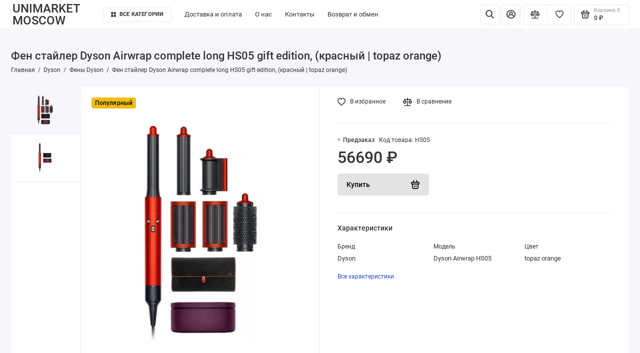

--- FILE ---
content_type: text/html; charset=utf-8
request_url: https://unimarket.moscow/fen-stayler-dyson-airwrap-complete-long-hs05-gift-edition-krasnyy--topaz-orange
body_size: 11964
content:
<!doctype html>
<html lang="ru">
  <head prefix="og: http://ogp.me/ns# product: http://ogp.me/ns/product#">
    <base href="https://unimarket.moscow/"/>
    <meta http-equiv="Content-Type" content="text/html; charset=utf-8"/>
	<meta name="viewport" content="width=device-width, initial-scale=1, maximum-scale=5, shrink-to-fit=no"/>
    <meta http-equiv="X-UA-Compatible" content="IE=Edge"/>
    <title>Фен стайлер Dyson Airwrap complete long HS05 gift edition, (красный | topaz orange)</title>
 
    <meta name="keywords" content="Фен стайлер Dyson Airwrap complete long HS05 gift edition, красный | topaz orange, Фен, стайлер, Dyson, Airwrap, complete, long, HS05, gift, edition,, красный, |, topaz, orange"/>

	<link rel="stylesheet" href="catalog/view/theme/prostore/css/bootstrap/3.3.5/bootstrap.min.css?v1.2.0">
	<link rel="stylesheet" href="catalog/view/theme/prostore/css/app.min.css?v1.2.0">

 
    		<link href="https://unimarket.moscow/fen-stayler-dyson-airwrap-complete-long-hs05-gift-edition-krasnyy--topaz-orange" rel="canonical">
	     
     

    <link href="https://unimarket.moscow/image/cachewebp/catalog/import_yml/187/3/9151.970-500x500.webp" rel="preload" as="image">
    
 
    <link rel="icon" type="image/png" href="https://unimarket.moscow/image/catalog/logo/logo_32.png" sizes="32x32"/>
 
    <link rel="icon" type="image/png" href="https://unimarket.moscow/image/catalog/logo/logo_16.png" sizes="16x16"/>
 
 
    <link rel="apple-touch-icon" sizes="180x180" href="https://unimarket.moscow/image/catalog/logo/logo_180.png"/>
 
    
    

    <!-- Facebook share -->
    <meta property="og:type" content="website" />
    <meta property="og:title" content="Фен стайлер Dyson Airwrap complete long HS05 gift edition, (красный | topaz orange)" />
    <meta property="og:description" content="" />
    <meta property="og:image" content="https://unimarket.moscow/image/cachewebp/catalog/import_yml/187/3/9151.970-600x315.webp" />
    <meta property="og:url" content="https://unimarket.moscow/fen-stayler-dyson-airwrap-complete-long-hs05-gift-edition-krasnyy--topaz-orange" />
    <meta property="product:price:amount" content="56690" />
	<meta property="product:price:currency" content="RUB" />
    <meta property="og:logo" content="https://unimarket.moscow/image/catalog/logo/logo_180.png" />

    <meta name="theme-color" content="#D68910"/>



 
 

 
	<link rel="preload" href="catalog/view/theme/prostore/fonts/Roboto-Regular.woff2" as="font" type="font/woff2" crossorigin>
	<link rel="preload" href="catalog/view/theme/prostore/fonts/Roboto-Medium.woff2" as="font" type="font/woff2" crossorigin>
	<link rel="preload" href="catalog/view/theme/prostore/fonts/Roboto-Bold.woff2" as="font" type="font/woff2" crossorigin>
 
<style>
:root {
--theme-primary-color: #F39C12;--theme-secondary-color: #D68910;
--base-font-family: "Roboto", Arial, Helvetica, sans-serif;
}
@media (max-width: 767px) {:root {font-size: 9px; --theme-size: 9px; }}
body {font: 400 1.6rem/1.5 "Roboto", Arial, Helvetica, sans-serif;}
input:not([class]),textarea:not([class]),select:not([class]),select.form-control,.ui-input, .ui-range__input, .ui-textarea,.form-control:not(select),.ui-select,.ui-select select,.personal__order-table-info{
font-family: "Roboto", Arial, Helvetica, sans-serif;}
@media (min-width: 768px) {.personal__order-table {font-family: "Roboto", Arial, Helvetica, sans-serif;}}
@media (max-width: 767px) {.personal__order-table {font-family: "Roboto", Arial, Helvetica, sans-serif;}}
 
/* F39C12 D68910    */
@media (max-width: 1199px) {.products__item {height: auto!important;}.products__item-discount,.products__item-action {position: relative;opacity: 1;visibility: visible;transform: translate(0, 0);}}
	
.ui-btn.js-btn-preview {display: none;} 
.displaynone {display:none;}
.ui-badge--orange {
    background: #EFBF13;
  	color: #000;
}
.ui-btn--primary, .btn-primary, .comments__form-btn, .brands__search-btn, .details__comments-form-btn, .button-group button {
    color: #000;
}
.ui-btn--white.is-active, .is-active.comments__form-close, .is-active.details__comments-form-close, .is-active.categories-aside__close {
    background: var(--theme-primary-color);
    color: #000;
}
.ui-badge--lightred {
    background: #C70000;
}
.categories__item-title {
    color: #000;
}
.categories__item-link {
    background: #000;
}
.breadcrumbs__link, .breadcrumb > li > a, .breadcrumbs__menu, .breadcrumb, .sku__id, .details__specifications-table th, .sku__details-table small, .sku__brand-text {
    color: #343434;
}
.ui-link--blue {
	color: #214CCA;
}
.details__txt {
    font-size: 1.8rem;
}
.categories__item-title {
  	color: #000;
    background-color: #fff;
}
.categories__item-title:hover {
  	color: #000;
    background-color: #F39C12;
}
.is-header-v6 .header, .is-header-v7 .header, .is-header-v8 .header, .is-header-v6 .header__mobile-fixed, .is-header-v7 .header__mobile-fixed, .is-header-v8 .header__mobile-fixed {
    margin-bottom: 20px;
}
.editor h2 {
    font-size: 2.4rem;
}
.footer__support-worktime, .footer__call-btn mark, .footer__copyright {
    opacity: 1;
}
.sku__price--disabled {
    opacity: 1;
}
.ui-btn:disabled, .btn:disabled {
    pointer-events: none;
    opacity: 1;
    background-color: #e3e3e3;
}
.details__specifications {
     margin-top: 0;
}
.footer__copyright {
    font-size: 1.4rem;
}
.breadcrumbs__counter {
    color: #000;
}
.sku__addto-btn-text small {
    color: #343434;
}
.footer__nav {
	padding: 2rem 0;
}
.footer__support {
	padding: 0;
	width: 25rem;
	display: inline-block;
	margin: 3rem 0 0 0;
}	
.header__nav {
	padding: 0;
	min-width: initial;
}
.header__nav > ul {
}
.header__nav > li {
	padding: 0 2rem 0 0;
	margin: 0 !important;
}
.is-header-checkout {
	-ms-flex: 0 0 auto;
	flex: 0 0 auto;
}
.header__logo {
	-ms-flex: 0 0 auto;
	flex: 0 0 auto;
    width: min-content;
    line-height: 1;
}
.is-footer-checkout .footer {
    background: #18171B;
}
.header__search-input, .ui-input, .ui-range__input, .ui-textarea, .form-control:not(select) {
   box-shadow: 0 0 0 2px #c7c3c3;
}
.products__item-buttons {
    top: 1.0rem;
}
.seo__desc {
   max-width: 100%;
}
.seo__desc a {
   color: var(--body-color);
}

 

@media (max-width: 1199px) {
/*	.sku__compact-item .ui-add-to-cart .ui-btn {
		min-width: 10rem;
	}*/
	.details__specifications-table-line {
		font-weight: bold;
		font-size: 1.5rem;
	}	
    .is-footer-v6 .footer__support {
        padding: 0;
    }	
	.footer__logo {
		display: contents;
	}
}

@media (min-width: 1200px) and (max-width: 1560px) {
	.footer__logo {
		margin: 0 11rem 0 6rem;
	}
}
 
	
</style>


 

 

	<!-- For Yandex Ecommerce -->
	<script type="text/javascript">
		window.dataLayer = window.dataLayer || [];
  	</script>

 
 
 

 

</head>
  <body class="is-page-default  page-homepage bootstrap-3  is-header-v8  ">
    <div class="app app--v8 is-footer-v6" id="app">
		<!-- Header V8 :: Start-->
		<header class="header header--v8">
			<div class="container-fluid">
				<div class="header__mobile ">
										<div class="header__nav">
						<button class="header__nav-btn js-nav-trigger" aria-label="Меню">
							<svg class="icon-toggle"><use xlink:href="catalog/view/theme/prostore/sprites/sprite.svg#icon-toggle"></use>
							</svg>
						</button>
						<div class="header__nav-offcanvas">
							<div class="header__nav-head">
								<button class="header__nav-close js-nav-trigger">
									<svg class="icon-close"><use xlink:href="catalog/view/theme/prostore/sprites/sprite.svg#icon-close"></use>
									</svg>
								</button>
								<span class="header__nav-title">Меню</span>
							</div>
							<div class="header__nav-body">
								<div class="header__nav-group header__nav-group--acc_action_cart">
																		<div class="header__nav-acc">
										<a class="header__nav-acc-btn" href="#signin" data-fancybox>
											<svg class="icon-acc"><use xlink:href="catalog/view/theme/prostore/sprites/sprite.svg#icon-acc"></use>
											</svg>
										</a>
									</div>
																		<div class="header__nav-action">
										<a class="header__nav-action-btn" href="https://unimarket.moscow/index.php?route=product/compare">
											<svg class="icon-compare"><use xlink:href="catalog/view/theme/prostore/sprites/sprite.svg#icon-compare"></use>
											</svg>
											<mark class="header__nav-action-counter js-compare-total"></mark>
										</a>
										<span class="header__nav-action-line"></span>
										<a class="header__nav-action-btn" href="https://unimarket.moscow/index.php?route=account/wishlist">
											<svg class="icon-favorites"><use xlink:href="catalog/view/theme/prostore/sprites/sprite.svg#icon-favorites"></use>
											</svg>
											<mark class="header__nav-action-counter js-wishlist-total"></mark>
										</a>
									</div>
									<div class="header__nav-cart">
										<a class="header__nav-cart-btn" href="https://unimarket.moscow/index.php?route=checkout/cart">
											<svg class="icon-cart"><use xlink:href="catalog/view/theme/prostore/sprites/sprite.svg#icon-cart"></use>
											</svg>
											<span class="header__nav-cart-total js-cart-total"><mark><span class="cart-total-text">Корзина</span> <span class="cart-total-counter">0</span></mark><span class="cart-total-text">0 ₽</span> </span>
										</a>
									</div>
								</div>
								<ul class="header__catalog-menu"></ul>
																<div class="header__nav-support">
									<strong class="header__nav-support-title">Поддержка</strong>
									<ul class="header__nav-support-phones">
																				<li>
											<a class="header__nav-support-link" href="tel:+79671367772">+7 (967) 136 77 72 <svg class="icon-call"><use xlink:href="catalog/view/theme/prostore/sprites/sprite.svg#icon-call"></use>
												</svg>
											</a>
										</li>
																			</ul>
									<p class="header__nav-support-worktime">Ежедневно с 10:00 до 21:00</p>
								</div>
																																<div class="header__nav-social">
									<strong class="header__nav-social-title">Поддержка в мессенджере</strong>
									<ul class="header__nav-social-menu">
																				<li>
											<a class="header__nav-social-link" href="//wa.me/79671367772">
												<svg class="icon-social-whatsapp"><use xlink:href="catalog/view/theme/prostore/sprites/sprite.svg#icon-social-whatsapp"></use>
												</svg>
											</a>
										</li>
																				<li>
											<a class="header__nav-social-link" href="//t.me/+79671367772">
												<svg class="icon-social-telegram"><use xlink:href="catalog/view/theme/prostore/sprites/sprite.svg#icon-social-telegram"></use>
												</svg>
											</a>
										</li>
																			</ul>
								</div>
																								<div class="header__nav-group header__nav-group--currency_language"></div>
							</div>
						</div>
					</div>
										
										<a class="header__logo" href="https://unimarket.moscow/">
												UNIMARKET MOSCOW
											</a>
					
																		<div class="header__group">
								<div class="header__search">
									<button class="header__search-btn js-search-trigger" aria-label="Найти">
										<svg class="icon-search"><use xlink:href="catalog/view/theme/prostore/sprites/sprite.svg#icon-search"></use>
										</svg>
									</button>
									<div class="header__search-offcanvas"></div>
								</div>
																<div class="header__acc">
									<a class="header__acc-btn" href="#signin" data-fancybox aria-label="Личный кабинет">
										<svg class="icon-acc"><use xlink:href="catalog/view/theme/prostore/sprites/sprite.svg#icon-acc"></use>
										</svg>
									</a>
								</div>
																<div class="header__cart">
									<a class="header__cart-btn" href="https://unimarket.moscow/index.php?route=checkout/cart">
										<svg class="icon-cart"><use xlink:href="catalog/view/theme/prostore/sprites/sprite.svg#icon-cart"></use>
										</svg>
										<span class="header__cart-counter js-cart-total"><mark><span class="cart-total-text">Корзина</span> <span class="cart-total-counter">0</span></mark><span class="cart-total-text">0 ₽</span></span>
									</a>
								</div>
							</div>
																		<div class="header__search">
							<div class="header__search-offcanvas">
								<div class="header__search-head">
									<button class="header__search-close js-search-trigger" aria-label="Найти>
										<svg class="icon-close"><use xlink:href="catalog/view/theme/prostore/sprites/sprite.svg#icon-close"></use>
										</svg>
									</button>
									<span class="header__search-title">Поиск</span>
								</div>
								<div class="header__search-body">
									<div class="header__search-control">
										<input class="header__search-input js-search-input" type="search" name="search" value="">

										<button type="button" class="header__search-append js-search-btn" aria-label="Найти>
											<svg class="icon-search"><use xlink:href="catalog/view/theme/prostore/sprites/sprite.svg#icon-search"></use>
											</svg>
										</button>
									</div>
									<div class="header__search-autocomplete"></div>
								</div>
							</div>
						</div>
									</div>
				
				<div class="header__desktop">
	<div class="header__row ">
				<a class="header__logo" href="https://unimarket.moscow/"}}>
						UNIMARKET MOSCOW
					</a>
				<!-- MAIN NAV Vertical  -->
		<div class="header__catalog header__catalog--fullwidth">
			<button class="header__catalog-btn" >
				<svg class="icon-catalog"><use xlink:href="catalog/view/theme/prostore/sprites/sprite.svg#icon-catalog"></use>
				</svg> Все категории 			</button>
			<div class="header__catalog-offcanvas">
				<div class="header__catalog-aside">
					<ul class="header__catalog-menu">
												 
							 
	 
	  	
     
		<li>
			<a class="header__catalog-link" href="https://unimarket.moscow/apple" data-catalog-target="mega_category_117">
								<span class="header__catalog-link-text">Apple</span>
				<span class="header__catalog-link-arrow">
					<svg class="icon-arrow-right">
						<use xlink:href="catalog/view/theme/prostore/sprites/sprite.svg#icon-arrow-right"></use>
					</svg>
				</span>
			</a>
		</li>
     
 
	 
	  	
     
		<li>
			<a class="header__catalog-link" href="https://unimarket.moscow/xiaomi" data-catalog-target="mega_category_118">
								<span class="header__catalog-link-text">Xiaomi</span>
				<span class="header__catalog-link-arrow">
					<svg class="icon-arrow-right">
						<use xlink:href="catalog/view/theme/prostore/sprites/sprite.svg#icon-arrow-right"></use>
					</svg>
				</span>
			</a>
		</li>
     
 
	 
	  	
     
		<li>
			<a class="header__catalog-link" href="https://unimarket.moscow/samsung" data-catalog-target="mega_category_127">
								<span class="header__catalog-link-text">Samsung</span>
				<span class="header__catalog-link-arrow">
					<svg class="icon-arrow-right">
						<use xlink:href="catalog/view/theme/prostore/sprites/sprite.svg#icon-arrow-right"></use>
					</svg>
				</span>
			</a>
		</li>
     
 
	 
	  	
     
		<li>
			<a class="header__catalog-link" href="https://unimarket.moscow/dyson" data-catalog-target="mega_category_55">
								<span class="header__catalog-link-text">Dyson</span>
				<span class="header__catalog-link-arrow">
					<svg class="icon-arrow-right">
						<use xlink:href="catalog/view/theme/prostore/sprites/sprite.svg#icon-arrow-right"></use>
					</svg>
				</span>
			</a>
		</li>
     
 
	 
	  	
     
		<li>
			<a class="header__catalog-link" href="https://unimarket.moscow/garmin_" data-catalog-target="mega_category_185">
								<span class="header__catalog-link-text">Garmin</span>
				<span class="header__catalog-link-arrow">
					<svg class="icon-arrow-right">
						<use xlink:href="catalog/view/theme/prostore/sprites/sprite.svg#icon-arrow-right"></use>
					</svg>
				</span>
			</a>
		</li>
     
 
	 
	  	
     
		<li>
			<a class="header__catalog-link" href="https://unimarket.moscow/deerma_a" data-catalog-target="mega_category_166">
								<span class="header__catalog-link-text">Deerma</span>
				<span class="header__catalog-link-arrow">
					<svg class="icon-arrow-right">
						<use xlink:href="catalog/view/theme/prostore/sprites/sprite.svg#icon-arrow-right"></use>
					</svg>
				</span>
			</a>
		</li>
     
 
	 
	  	
    		<li>
			<a class="header__catalog-link" href="https://unimarket.moscow/igrovye-pristavki" data-catalog-target>
								<span class="header__catalog-link-text">Игровые приставки</span>
			</a>
		</li>
     
 
	 
	  	
    		<li>
			<a class="header__catalog-link" href="https://unimarket.moscow/ocki-virtualnoj-realnosti" data-catalog-target>
								<span class="header__catalog-link-text">Очки виртуальной реальности</span>
			</a>
		</li>
     
 
	 
	  	
     
		<li>
			<a class="header__catalog-link" href="https://unimarket.moscow/aksessuary" data-catalog-target="mega_category_88">
								<span class="header__catalog-link-text">Аксессуары</span>
				<span class="header__catalog-link-arrow">
					<svg class="icon-arrow-right">
						<use xlink:href="catalog/view/theme/prostore/sprites/sprite.svg#icon-arrow-right"></use>
					</svg>
				</span>
			</a>
		</li>
     
 
	 
	  	
    		<li>
			<a class="header__catalog-link" href="https://unimarket.moscow/prochee" data-catalog-target>
								<span class="header__catalog-link-text">Прочее</span>
			</a>
		</li>
     

																													</ul>
				</div>
				<div class="header__catalog-main">
											 
							 
	 
	    <div class="header__catalog-dropdown header__catalog-dropdown--fullwidth " data-catalog-dropdown="mega_category_117">
		<div class="row">
			<div class="col-12">
								<div class="row"> 
															<div class="col-4" style="-ms-flex: 0 0 100%;flex: 0 0 100%;max-width: 100%;">
													<span class="header__catalog-title">
								<a class="header__catalog-link" href="https://unimarket.moscow/apple/apple-iphone">Apple iPhone</a>
							</span>                
															<ul class="header__catalog-menu">
																			<li>
											<a class="header__catalog-link" href="https://unimarket.moscow/apple/apple-iphone/apple-iphone-17">Apple iPhone 17</a>
										</li>                            
																			<li>
											<a class="header__catalog-link" href="https://unimarket.moscow/apple/apple-iphone/apple-iphone-17-pro">Apple iPhone 17 Pro</a>
										</li>                            
																			<li>
											<a class="header__catalog-link" href="https://unimarket.moscow/apple/apple-iphone/apple-iphone-17-pro-max">Apple iPhone 17 Pro Max</a>
										</li>                            
																			<li>
											<a class="header__catalog-link" href="https://unimarket.moscow/apple/apple-iphone/apple-iphone-air">Apple iPhone Air</a>
										</li>                            
																												<li>
											<a class="header__catalog-link header__catalog-link--more" href="https://unimarket.moscow/apple/apple-iphone">Показать все</a>
										</li>
																	</ul>
							
													<span class="header__catalog-title">
								<a class="header__catalog-link" href="https://unimarket.moscow/apple/plansety-apple-ipad">Apple iPad</a>
							</span>                
															<ul class="header__catalog-menu">
																			<li>
											<a class="header__catalog-link" href="https://unimarket.moscow/apple/plansety-apple-ipad/apple-ipad-11-2025">Apple iPad 11 2025</a>
										</li>                            
																			<li>
											<a class="header__catalog-link" href="https://unimarket.moscow/apple/plansety-apple-ipad/apple-ipad-air-11-2025">Apple iPad Air 11 2025</a>
										</li>                            
																			<li>
											<a class="header__catalog-link" href="https://unimarket.moscow/apple/plansety-apple-ipad/apple-ipad-air-13-2025">Apple iPad Air 13 2025</a>
										</li>                            
																			<li>
											<a class="header__catalog-link" href="https://unimarket.moscow/apple/plansety-apple-ipad/apple-ipad-pro-11-m4-2024">Apple iPad Pro 11 M4 2024</a>
										</li>                            
																												<li>
											<a class="header__catalog-link header__catalog-link--more" href="https://unimarket.moscow/apple/plansety-apple-ipad">Показать все</a>
										</li>
																	</ul>
							
													<span class="header__catalog-title">
								<a class="header__catalog-link" href="https://unimarket.moscow/apple/noutbuki-apple">Apple MacBook</a>
							</span>                
															<ul class="header__catalog-menu">
																			<li>
											<a class="header__catalog-link" href="https://unimarket.moscow/apple/noutbuki-apple/apple-macbook-pro-14-2-m5-2025">Apple MacBook Pro 14.2 M5 2025</a>
										</li>                            
																			<li>
											<a class="header__catalog-link" href="https://unimarket.moscow/apple/noutbuki-apple/apple-macbook-pro-16-2-m4-max-2024">Apple MacBook Pro 16.2 M4 Max 2024</a>
										</li>                            
																			<li>
											<a class="header__catalog-link" href="https://unimarket.moscow/apple/noutbuki-apple/apple-macbook-pro-16-2-m4-pro-2024">Apple MacBook Pro 16.2 M4 Pro 2024</a>
										</li>                            
																			<li>
											<a class="header__catalog-link" href="https://unimarket.moscow/apple/noutbuki-apple/apple-macbook-pro-14-2-m4-2024">Apple MacBook Pro 14.2 M4 2024</a>
										</li>                            
																												<li>
											<a class="header__catalog-link header__catalog-link--more" href="https://unimarket.moscow/apple/noutbuki-apple">Показать все</a>
										</li>
																	</ul>
							
													<span class="header__catalog-title">
								<a class="header__catalog-link" href="https://unimarket.moscow/apple/apple-mac-mini">Apple Mac mini</a>
							</span>                
							
													<span class="header__catalog-title">
								<a class="header__catalog-link" href="https://unimarket.moscow/apple/apple-imac">Apple iMac</a>
							</span>                
															<ul class="header__catalog-menu">
																			<li>
											<a class="header__catalog-link" href="https://unimarket.moscow/apple/apple-imac/apple-imac-2024">Apple iMac 2024</a>
										</li>                            
																										</ul>
							
													<span class="header__catalog-title">
								<a class="header__catalog-link" href="https://unimarket.moscow/apple/apple-tv">Apple TV</a>
							</span>                
							
													<span class="header__catalog-title">
								<a class="header__catalog-link" href="https://unimarket.moscow/apple/apple-airpods">Apple AirPods</a>
							</span>                
							
													<span class="header__catalog-title">
								<a class="header__catalog-link" href="https://unimarket.moscow/apple/apple-airpods-max">Apple AirPods Max</a>
							</span>                
							
													<span class="header__catalog-title">
								<a class="header__catalog-link" href="https://unimarket.moscow/apple/mysi-apple-magic-mouse">Apple Magic Mouse</a>
							</span>                
							
													<span class="header__catalog-title">
								<a class="header__catalog-link" href="https://unimarket.moscow/apple/gps-trekery">Apple AirTag</a>
							</span>                
							
													<span class="header__catalog-title">
								<a class="header__catalog-link" href="https://unimarket.moscow/apple/apple-pencil">Apple Pencil</a>
							</span>                
							
													<span class="header__catalog-title">
								<a class="header__catalog-link" href="https://unimarket.moscow/apple/apple-magic-keyboard">Apple Magic Keyboard</a>
							</span>                
							
													<span class="header__catalog-title">
								<a class="header__catalog-link" href="https://unimarket.moscow/apple/apple-watch">Apple Watch</a>
							</span>                
															<ul class="header__catalog-menu">
																			<li>
											<a class="header__catalog-link" href="https://unimarket.moscow/apple/apple-watch/apple-watch-se-2-2023">Apple Watch SE 2 2023</a>
										</li>                            
																			<li>
											<a class="header__catalog-link" href="https://unimarket.moscow/apple/apple-watch/apple-watch-ultra-2">Apple Watch Ultra 2</a>
										</li>                            
																										</ul>
							
											</div>
									</div>
							</div>
					</div>
    </div>
 
	 
	    <div class="header__catalog-dropdown header__catalog-dropdown--fullwidth " data-catalog-dropdown="mega_category_118">
		<div class="row">
			<div class="col-12">
								<div class="row"> 
															<div class="col-4" style="-ms-flex: 0 0 100%;flex: 0 0 100%;max-width: 100%;">
													<span class="header__catalog-title">
								<a class="header__catalog-link" href="https://unimarket.moscow/xiaomi/planshety-redmi">Планшеты Redmi </a>
							</span>                
															<ul class="header__catalog-menu">
																			<li>
											<a class="header__catalog-link" href="https://unimarket.moscow/xiaomi/planshety-redmi/redmi-pad-se">Redmi Pad SE</a>
										</li>                            
																										</ul>
							
													<span class="header__catalog-title">
								<a class="header__catalog-link" href="https://unimarket.moscow/xiaomi/smartfony-xiaomi-poco">Смартфоны POCO</a>
							</span>                
															<ul class="header__catalog-menu">
																			<li>
											<a class="header__catalog-link" href="https://unimarket.moscow/xiaomi/smartfony-xiaomi-poco/poco-m5">POCO M5</a>
										</li>                            
																			<li>
											<a class="header__catalog-link" href="https://unimarket.moscow/xiaomi/smartfony-xiaomi-poco/poco-m5s">POCO M5s</a>
										</li>                            
																			<li>
											<a class="header__catalog-link" href="https://unimarket.moscow/xiaomi/smartfony-xiaomi-poco/poco-m6-pro">POCO M6 Pro</a>
										</li>                            
																			<li>
											<a class="header__catalog-link" href="https://unimarket.moscow/xiaomi/smartfony-xiaomi-poco/poco-x5-5g">POCO X5 5G</a>
										</li>                            
																												<li>
											<a class="header__catalog-link header__catalog-link--more" href="https://unimarket.moscow/xiaomi/smartfony-xiaomi-poco">Показать все</a>
										</li>
																	</ul>
							
													<span class="header__catalog-title">
								<a class="header__catalog-link" href="https://unimarket.moscow/xiaomi/smartfony-redmi">Смартфоны Redmi</a>
							</span>                
															<ul class="header__catalog-menu">
																			<li>
											<a class="header__catalog-link" href="https://unimarket.moscow/xiaomi/smartfony-redmi/note-13-pro1">Note 13 Pro</a>
										</li>                            
																			<li>
											<a class="header__catalog-link" href="https://unimarket.moscow/xiaomi/smartfony-redmi/note-13-pro-5g">Note 13 Pro 5G</a>
										</li>                            
																			<li>
											<a class="header__catalog-link" href="https://unimarket.moscow/xiaomi/smartfony-redmi/note-13-pro">Note 13 Pro Plus 5G</a>
										</li>                            
																										</ul>
							
													<span class="header__catalog-title">
								<a class="header__catalog-link" href="https://unimarket.moscow/xiaomi/smartfony-xiaomi">Смартфоны Xiaomi</a>
							</span>                
															<ul class="header__catalog-menu">
																			<li>
											<a class="header__catalog-link" href="https://unimarket.moscow/xiaomi/smartfony-xiaomi/xiaomi-12">Xiaomi 12</a>
										</li>                            
																			<li>
											<a class="header__catalog-link" href="https://unimarket.moscow/xiaomi/smartfony-xiaomi/xiaomi-12-lite">Xiaomi 12 Lite</a>
										</li>                            
																			<li>
											<a class="header__catalog-link" href="https://unimarket.moscow/xiaomi/smartfony-xiaomi/xiaomi-12t-pro">Xiaomi 12T Pro</a>
										</li>                            
																			<li>
											<a class="header__catalog-link" href="https://unimarket.moscow/xiaomi/smartfony-xiaomi/xiaomi-12x">Xiaomi 12X</a>
										</li>                            
																												<li>
											<a class="header__catalog-link header__catalog-link--more" href="https://unimarket.moscow/xiaomi/smartfony-xiaomi">Показать все</a>
										</li>
																	</ul>
							
													<span class="header__catalog-title">
								<a class="header__catalog-link" href="https://unimarket.moscow/xiaomi/planshety-xiaomi">Планшеты Xiaomi</a>
							</span>                
															<ul class="header__catalog-menu">
																			<li>
											<a class="header__catalog-link" href="https://unimarket.moscow/xiaomi/planshety-xiaomi/redmi-pad">Redmi Pad</a>
										</li>                            
																			<li>
											<a class="header__catalog-link" href="https://unimarket.moscow/xiaomi/planshety-xiaomi/xiaomi-pad-5">Xiaomi Pad 5</a>
										</li>                            
																			<li>
											<a class="header__catalog-link" href="https://unimarket.moscow/xiaomi/planshety-xiaomi/xiaomi-pad-6">Xiaomi Pad 6</a>
										</li>                            
																										</ul>
							
											</div>
									</div>
							</div>
					</div>
    </div>
 
	 
	    <div class="header__catalog-dropdown header__catalog-dropdown--fullwidth " data-catalog-dropdown="mega_category_127">
		<div class="row">
			<div class="col-12">
								<div class="row"> 
															<div class="col-4" style="-ms-flex: 0 0 100%;flex: 0 0 100%;max-width: 100%;">
													<span class="header__catalog-title">
								<a class="header__catalog-link" href="https://unimarket.moscow/samsung/mobilnye-telefony-samsung">Смартфоны Samsung</a>
							</span>                
															<ul class="header__catalog-menu">
																			<li>
											<a class="header__catalog-link" href="https://unimarket.moscow/samsung/mobilnye-telefony-samsung/samsung-galaxy-s23"> Samsung Galaxy S23</a>
										</li>                            
																			<li>
											<a class="header__catalog-link" href="https://unimarket.moscow/samsung/mobilnye-telefony-samsung/samsung-galaxy-s23-plus">Samsung Galaxy S23 Plus</a>
										</li>                            
																			<li>
											<a class="header__catalog-link" href="https://unimarket.moscow/samsung/mobilnye-telefony-samsung/samsung-galaxy-s23-ultra">Samsung Galaxy S23 Ultra </a>
										</li>                            
																										</ul>
							
											</div>
									</div>
							</div>
					</div>
    </div>
 
	 
	    <div class="header__catalog-dropdown header__catalog-dropdown--fullwidth " data-catalog-dropdown="mega_category_55">
		<div class="row">
			<div class="col-12">
								<div class="row"> 
															<div class="col-4" style="-ms-flex: 0 0 100%;flex: 0 0 100%;max-width: 100%;">
													<span class="header__catalog-title">
								<a class="header__catalog-link" href="https://unimarket.moscow/dyson/ocistiteli-uvlazniteli-dyson">Очистители Увлажнители  Dyson</a>
							</span>                
							
													<span class="header__catalog-title">
								<a class="header__catalog-link" href="https://unimarket.moscow/dyson/pylesosy-dyson">Пылесосы Dyson</a>
							</span>                
							
													<span class="header__catalog-title">
								<a class="header__catalog-link" href="https://unimarket.moscow/dyson/feny-dyson">Фены Dyson</a>
							</span>                
							
											</div>
									</div>
							</div>
					</div>
    </div>
 
	 
	    <div class="header__catalog-dropdown header__catalog-dropdown--fullwidth " data-catalog-dropdown="mega_category_185">
		<div class="row">
			<div class="col-12">
								<div class="row"> 
															<div class="col-4" style="-ms-flex: 0 0 100%;flex: 0 0 100%;max-width: 100%;">
													<span class="header__catalog-title">
								<a class="header__catalog-link" href="https://unimarket.moscow/garmin_/chasy-garmin">Часы Garmin</a>
							</span>                
															<ul class="header__catalog-menu">
																			<li>
											<a class="header__catalog-link" href="https://unimarket.moscow/garmin_/chasy-garmin/chasy-garmin-fenix-8">Часы Garmin Fenix 8</a>
										</li>                            
																										</ul>
							
											</div>
									</div>
							</div>
					</div>
    </div>
 
	 
	    <div class="header__catalog-dropdown header__catalog-dropdown--fullwidth " data-catalog-dropdown="mega_category_166">
		<div class="row">
			<div class="col-12">
								<div class="row"> 
															<div class="col-4" style="-ms-flex: 0 0 100%;flex: 0 0 100%;max-width: 100%;">
													<span class="header__catalog-title">
								<a class="header__catalog-link" href="https://unimarket.moscow/deerma_a/pylesosy-deerma">Пылесосы Deerma</a>
							</span>                
							
											</div>
									</div>
							</div>
					</div>
    </div>
 
	 
	    <div class="header__catalog-dropdown header__catalog-dropdown--fullwidth " data-catalog-dropdown="mega_category_60">
		<div class="row">
			<div class="col-12">
								<div class="row"> 
									</div>
							</div>
					</div>
    </div>
 
	 
	    <div class="header__catalog-dropdown header__catalog-dropdown--fullwidth " data-catalog-dropdown="mega_category_85">
		<div class="row">
			<div class="col-12">
								<div class="row"> 
									</div>
							</div>
					</div>
    </div>
 
	 
	    <div class="header__catalog-dropdown header__catalog-dropdown--fullwidth " data-catalog-dropdown="mega_category_88">
		<div class="row">
			<div class="col-12">
								<div class="row"> 
															<div class="col-4" style="-ms-flex: 0 0 100%;flex: 0 0 100%;max-width: 100%;">
													<span class="header__catalog-title">
								<a class="header__catalog-link" href="https://unimarket.moscow/aksessuary/pitaka">Pitaka</a>
							</span>                
							
											</div>
									</div>
							</div>
					</div>
    </div>
 
	 
	    <div class="header__catalog-dropdown header__catalog-dropdown--fullwidth " data-catalog-dropdown="mega_category_177">
		<div class="row">
			<div class="col-12">
								<div class="row"> 
									</div>
							</div>
					</div>
    </div>

																										</div>                                       
			</div>                             
		</div>
		<!-- MAIN NAV Vertical  -->
				
		<!-- MAIN NAV Horizontal  header__priority -->
		<nav class="header__nav" data-text-more="Еще">
			<ul class="header__nav-menu">
			   

				   
					<li>
	<a class="header__nav-link" href="https://unimarket.moscow/dostavka">
		Доставка и оплата
	</a>
</li>
<li>
	<a class="header__nav-link" href="https://unimarket.moscow/o-nas">
		О нас
	</a>
</li>
<li>
	<a class="header__nav-link" href="https://unimarket.moscow/contacts">
		Контакты
	</a>
</li>
<li>
	<a class="header__nav-link" href="https://unimarket.moscow/vozvrat">
		Возврат и обмен
	</a>
</li>

				  
			  			</ul>
		</nav>
		<!-- MAIN NAV Horizontal  -->
		
		<div class="header__group">
										<div class="header__search-compact">
			<button class="header__search-compact-btn" href="#search-compact" data-fancybox aria-label="Найти">
				<svg class="icon-search"><use xlink:href="catalog/view/theme/prostore/sprites/sprite.svg#icon-search"></use>
				</svg>
			</button>
			<div class="fancybox-is-hidden popup popup--search" id="search-compact">
				<span class="popup__title">Поиск</span>
				<div class="popup__form">
					<div class="header__search">
						<div class="header__search-control">
							<input class="header__search-input js-search-input" type="search" name="search" value="">

							<button type="button" class="header__search-btn js-search-btn" aria-label="Найти">Найти</button>
						</div>
						<div class="header__search-autocomplete"></div>
					</div>
				</div>
			</div>
		</div>
			<div class="header__acc">
								<a class="header__acc-btn" href="#signin" data-fancybox aria-label="Личный кабинет">
					<svg class="icon-acc"><use xlink:href="catalog/view/theme/prostore/sprites/sprite.svg#icon-acc"></use>
					</svg>
				</a>
							</div>
		<div class="header__action">
			<a class="header__action-btn" href="https://unimarket.moscow/index.php?route=product/compare" aria-label="Сравнение">
				<svg class="icon-compare"><use xlink:href="catalog/view/theme/prostore/sprites/sprite.svg#icon-compare"></use>
				</svg>
				<mark class="header__action-counter js-compare-total"></mark>
			</a>
			<span class="header__action-line"></span>
			<a class="header__action-btn" href="https://unimarket.moscow/index.php?route=account/wishlist" aria-label="Избранное">
				<svg class="icon-favorites"><use xlink:href="catalog/view/theme/prostore/sprites/sprite.svg#icon-favorites"></use>
				</svg>
				<mark class="header__action-counter js-wishlist-total"></mark>
			</a>
		</div>
		<div class="header__cart" id="cart">
	<a class="header__cart-btn js-cart-call" href="https://unimarket.moscow/index.php?route=checkout/cart">
		<svg class="icon-cart"><use xlink:href="catalog/view/theme/prostore/sprites/sprite.svg#icon-cart"></use>
		</svg>
		<span class="header__cart-total js-cart-total">
			<span id="cart-total">
				<mark><span class="cart-total-text">Корзина</span> <span class="cart-total-counter">0</span></mark><span class="cart-total-text">0 ₽</span>
			</span>
		</span>
	</a>
	<div class="header__cart-overlay"></div>
	<div class="header__cart-load">
	<div class="header__cart-offcanvas">
		<div class="header__cart-scrollbar ">
			<button class="header__cart-close">
				<svg class="icon-close-cart"><use xlink:href="catalog/view/theme/prostore/sprites/sprite.svg#icon-close-cart"></use>
				</svg>
			</button>
			<div class="header__cart-head">
				<span class="header__cart-title">Корзина</span>
							</div>
			<div class="header__cart-body">
												Ваша корзина пуста!
							</div>
		</div>
					</div>
	</div>
</div>
		</div>
	</div>
</div>
				
							</div>

			
									<a href="#" class="scroll-to-top scroll-to-top--left js-stt" aria-label="Наверх">
				<svg class="icon-arrow-toggle"><use xlink:href="catalog/view/theme/prostore/sprites/sprite.svg#icon-arrow-toggle"></use></svg>
			</a>
						
		</header><!-- Header V8 :: End-->
		<!-- Popups :: Start-->
		<!--noindex-->
		<div class="fancybox-is-hidden popup" id="signin">
			<span class="popup__title">Авторизация</span>
			<div class="popup__form">
				<form action="https://unimarket.moscow/index.php?route=account/login" enctype="multipart/form-data" id="loginform" method="post">
					<label class="ui-label" for="email">Электронная почта</label>
					<input class="ui-input" type="email" id="email" name="email" placeholder="Электронная почта" required autocomplete="email">
					<label class="ui-label" for="password">Пароль</label>
					<input class="ui-input" type="password" id="password" name="password" placeholder="Пароль" required autocomplete="current-password">
					<div class="popup__link">
						<a class="ui-link ui-link--blue ui-link--underline" href="https://unimarket.moscow/index.php?route=account/forgotten">Забыли пароль?</a>
					</div>
					<div class="row">
						<div class="col-6">
							<button class="ui-btn ui-btn--60 ui-btn--primary ui-btn--fullwidth" form="loginform" type="submit">Войти</button>
						</div>
						<div class="col-6">
							<a class="ui-btn ui-btn--60 ui-btn--grey ui-btn--fullwidth" href="https://unimarket.moscow/index.php?route=account/register">Регистрация</a>
						</div>
					</div>
				</form>
			</div>
		</div>
		
		<!--/noindex-->
		<!-- Popups :: End-->  <!-- Main :: Start-->
<main class="main">
	<!-- Breadcrumbs :: Start-->
	<div class="breadcrumbs">
	  <div class="container-fluid">
		<h1 class="breadcrumbs__title">Фен стайлер Dyson Airwrap complete long HS05 gift edition, (красный | topaz orange)</h1>
		<small class="breadcrumbs__counter"></small>
		<ul class="breadcrumbs__menu">
					 
			<li><a class="breadcrumbs__link" href="https://unimarket.moscow/"><span>Главная</span></a>
						</li>
								 
			<li><a class="breadcrumbs__link" href="https://unimarket.moscow/dyson"><span>Dyson</span></a>
						<div class="breadcrumbs__dropdown">
				<!-- <strong class="breadcrumbs__dropdown-title"></strong> -->
				<ul class="breadcrumbs__dropdown-menu">
										<li><a class="breadcrumbs__dropdown-link" href="https://unimarket.moscow/apple">Apple</a></li>
										<li><a class="breadcrumbs__dropdown-link" href="https://unimarket.moscow/xiaomi">Xiaomi</a></li>
										<li><a class="breadcrumbs__dropdown-link" href="https://unimarket.moscow/samsung">Samsung</a></li>
										<li><a class="breadcrumbs__dropdown-link" href="https://unimarket.moscow/dyson">Dyson</a></li>
										<li><a class="breadcrumbs__dropdown-link" href="https://unimarket.moscow/garmin_">Garmin</a></li>
										<li><a class="breadcrumbs__dropdown-link" href="https://unimarket.moscow/deerma_a">Deerma</a></li>
										<li><a class="breadcrumbs__dropdown-link" href="https://unimarket.moscow/igrovye-pristavki">Игровые приставки</a></li>
										<li><a class="breadcrumbs__dropdown-link" href="https://unimarket.moscow/ocki-virtualnoj-realnosti">Очки виртуальной реальности</a></li>
										<li><a class="breadcrumbs__dropdown-link" href="https://unimarket.moscow/aksessuary">Аксессуары</a></li>
										<li><a class="breadcrumbs__dropdown-link" href="https://unimarket.moscow/prochee">Прочее</a></li>
									</ul>
			</div>
						</li>
								 
			<li><a class="breadcrumbs__link" href="https://unimarket.moscow/dyson/feny-dyson"><span>Фены Dyson</span></a>
						<div class="breadcrumbs__dropdown">
				<!-- <strong class="breadcrumbs__dropdown-title"></strong> -->
				<ul class="breadcrumbs__dropdown-menu">
										<li><a class="breadcrumbs__dropdown-link" href="https://unimarket.moscow/dyson/ocistiteli-uvlazniteli-dyson">Очистители Увлажнители  Dyson</a></li>
										<li><a class="breadcrumbs__dropdown-link" href="https://unimarket.moscow/dyson/pylesosy-dyson">Пылесосы Dyson</a></li>
										<li><a class="breadcrumbs__dropdown-link" href="https://unimarket.moscow/dyson/feny-dyson">Фены Dyson</a></li>
									</ul>
			</div>
						</li>
								 
			<li>Фен стайлер Dyson Airwrap complete long HS05 gift edition, (красный | topaz orange)</li>
							</ul>
	  </div>
	</div>
	<!-- Breadcrumbs :: End-->
	
	
	
	<div class="container-fluid">
		<div class="row">
		
		<div class="col-xl-12">
			<!-- Sku :: Start-->
			<div class="sku">
								<div class="sku__compact js-sku-compact">
					<div class="container-fluid">
						<div class="sku__compact-wrapper">
							<div class="sku__compact-item">
																																<div class="sku__compact-item-desc">
									<span class="sku__compact-item-title">Фен стайлер Dyson Airwrap complete long HS05 gift edition, (красный | topaz orange)</span>
									<span class="sku__compact-item-rating">0 <svg class="icon-star"><use xlink:href="catalog/view/theme/prostore/sprites/sprite.svg#icon-star"></use>
										</svg>
									</span>
																		<span class="sku__compact-item-price">
																				56690 ₽
																			</span>
																	</div>
								<div class="sku__compact-item-action">
									<div class="ui-add-to-cart ">
																				<button type="button" id="button-cart-additional" data-add-to-cart="Перейти в корзину" class="ui-btn ui-btn--primary" disabled>
											<span>Купить</span>
											<svg class="icon-cart"><use xlink:href="catalog/view/theme/prostore/sprites/sprite.svg#icon-cart"></use></svg>
										</button>
																		</div>	
								</div>
							</div>
							<div class="sku__compact-control">
								<ul class="sku__compact-control-menu">
																		<li>
										<button class="sku__compact-control-btn" data-accordion-btn="description">Описание</button>
									</li>
																		<li>
										<button class="sku__compact-control-btn" data-accordion-btn="specifications">Характеристики</button>
									</li>
																																												</ul>
							</div>
						</div>
					</div>
				</div>
								<div class="sku__view js-sku-view">
					<div class="sku__view-head">
						<button class="sku__view-back" data-fancybox-close>
							<svg class="icon-arrow-back"><use xlink:href="catalog/view/theme/prostore/sprites/sprite.svg#icon-arrow-back"></use>
							</svg>
						</button>
						<span class="sku__view-title">Фен стайлер Dyson Airwrap complete long HS05 gift edition, (красный | topaz orange)</span>
					</div>
					<div class="sku__view-body">
						<div class="row">
							<div class="col-xl-6">
								<!-- <div class="sku__sticky"> -->
									<div class="sku__vertical swiper-vertical js-swiper-vertical">
										<div class="sku__vertical-slides">
											<div class="swiper-container swiper-vertical-slides js-swiper-vertical-slides" >
												<div class="swiper-wrapper">
																										<div class="swiper-slide">
														<a class="sku__slide" href="https://unimarket.moscow/image/cachewebp/catalog/import_yml/187/3/9151.970-1000x1000.webp" data-fancybox="sku">
															<img src="https://unimarket.moscow/image/cachewebp/catalog/import_yml/187/3/9151.970-500x500.webp" alt="Фен стайлер Dyson Airwrap complete long HS05 gift edition, (красный | topaz orange)" width="500" height="500"  >
														</a>
													</div>
																																																				<div class="swiper-slide">
														<a class="sku__slide" href="https://unimarket.moscow/image/cachewebp/catalog/import_yml/187/3/9152.970-1000x1000.webp" data-fancybox="sku">
															<img src="https://unimarket.moscow/image/cachewebp/catalog/import_yml/187/3/9152.970-500x500.webp" alt="Фен стайлер Dyson Airwrap complete long HS05 gift edition, (красный | topaz orange)" width="500" height="500" loading="lazy" >
														</a>
													</div>
																																						</div>
											</div>
											<div class="sku__badges">
												 
												 
												<span class="ui-badge ui-badge--orange">Популярный</span> 
												 
												 
																							</div>
																																</div>
																				<div class="sku__vertical-control">
											<div class="sku__vertical-thumbs">
												<div class="swiper-container swiper-vertical-thumbs js-swiper-vertical-thumbs">
													<div class="swiper-wrapper">
																												<div class="swiper-slide">
															<div class="sku__thumb">
																<img src="https://unimarket.moscow/image/cachewebp/catalog/import_yml/187/3/9151.970-84x84.webp" alt="Фен стайлер Dyson Airwrap complete long HS05 gift edition, (красный | topaz orange)" width="84" height="84" >
															</div>
														</div>
																																										<div class="swiper-slide">
															<div class="sku__thumb">
																<img src="https://unimarket.moscow/image/cachewebp/catalog/import_yml/187/3/9152.970-84x84.webp" alt="Фен стайлер Dyson Airwrap complete long HS05 gift edition, (красный | topaz orange)" width="84" height="84" >
															</div>
														</div>
																											</div>
												</div>
											</div>
																						<div class="sku__vertical-nav hide">
												<button class="swiper-next js-swiper-vertical-next">
													<svg class="icon-down"><use xlink:href="catalog/view/theme/prostore/sprites/sprite.svg#icon-down"></use>
													</svg>
												</button>
												<button class="swiper-prev js-swiper-vertical-prev">
													<svg class="icon-up"><use xlink:href="catalog/view/theme/prostore/sprites/sprite.svg#icon-up"></use>
													</svg>
												</button>
											</div>
																					</div>
																			</div>
																	<!-- </div> -->
							</div>
							<div class="col-xl-6">
								<div class="sku__desc" id="product">
									<div class="sku__group order-1 order-xl-2">
										<span class="sku__availability sku__availability--false">Предзаказ</span>
																				<span class="sku__id">Код товара:&nbspHS05</span>
																															<p class="sku__price sku__price--disabled">
																								56690 ₽
																							</p>
											
																															<div class="sku__action">
											<div class="row">
												<div class="col-md-auto">
													<div class="ui-add-to-cart ">
																													<button type="button" id="button-cart" data-add-to-cart="Перейти в корзину" class="ui-btn ui-btn--primary" disabled>
																<span>Купить</span>
																<svg class="icon-cart"><use xlink:href="catalog/view/theme/prostore/sprites/sprite.svg#icon-cart"></use></svg>
															</button>
															
														<div class="ui-number">
															<button class="ui-number__decrease">
																<svg class="icon-decrease"><use xlink:href="catalog/view/theme/prostore/sprites/sprite.svg#icon-decrease"></use>
																</svg>
															</button>
															<button class="ui-number__increase">
																<svg class="icon-increase"><use xlink:href="catalog/view/theme/prostore/sprites/sprite.svg#icon-increase"></use>
																</svg>
															</button>
															<input class="ui-number__input" type="number" name="prod_id_quantity[8]" min="0" max="9999" value="1">
															<input type="hidden" name="product_id" value="8">
														</div>
													</div>
												</div>
																																			</div>
										</div>
									</div>
									<div class="sku__group order-3 order-xl-1">
										<ul class="sku__addto">
											<li>
												<button type="button" class="sku__addto-btn " title="В закладки" data-action="wishlist" data-for="8">
													<span class="sku__addto-btn-icon">
													  <svg class="icon-favorites">
														  <use xlink:href="catalog/view/theme/prostore/sprites/sprite.svg#icon-favorites"></use>
													  </svg>
													</span>
													<span class="sku__addto-btn-text">В избранное <small><br></small>
													</span>
												</button>
											</li>
											<li>
												<button type="button" class="sku__addto-btn " title="В сравнение" data-action="compare" data-for="8">
													<span class="sku__addto-btn-icon">
													  <svg class="icon-compare">
														  <use xlink:href="catalog/view/theme/prostore/sprites/sprite.svg#icon-compare"></use>
													  </svg>
													</span>
													<span class="sku__addto-btn-text">В сравнение <small><br></small>
													</span>					  
												</button>
											</li>
										</ul>
									</div>
																																				<div class="sku__group order-5 order-xl-5">
										<div class="sku__details">
											<strong class="sku__details-title">Характеристики</strong>
											<table class="sku__details-table">
																								<tr>
																										<td>
														<small>Бренд</small>Dyson
													</td>
																										<td>
														<small>Модель</small>Dyson Airwrap HS05
													</td>
																										<td>
														<small>Цвет</small>topaz orange
													</td>
																									</tr>
																							</table>
											<div class="sku__details-action">
																									<a class="ui-link ui-link--blue" data-accordion-btn="specifications" href="#">Все характеристики</a>
																							</div>
										</div>
									</div>
																																																					</div>
							</div>
						</div>
					</div>
					
					<!-- Popups :: Start-->

					
															<!-- Popups :: End-->
				</div>
			</div><!-- Sku :: End-->
			
			
			
			<!-- Details :: Start-->
			<div class="details" data-accordion>

										
				<div class="details__wrapper">
				
												
						<div class="details__accordion is-active" data-accordion-content="description">
							<div class="details__accordion-toggle is-active" data-accordion-btn="description">
								<span class="details__accordion-title">Описание</span>
								<span class="details__accordion-arrow">
									<svg class="icon-arrow-toggle"><use xlink:href="catalog/view/theme/prostore/sprites/sprite.svg#icon-arrow-toggle"></use>
									</svg>
								</span>
							</div>
							<div class="details__accordion-collapse" data-accordion-collapse style="display: block;">
														<!-- Txt :: Start-->
								<div class="details__txt">
									<div class="details__txt">
										<div class="editor">Фен стайлер Dyson Airwrap complete long HS05, (красный | topaz orange), оснащен цифровым двигателем Dyson V9, который имеет 13-лопастное рабочее колесо, вращающееся со скоростью до 110 000 об/мин, генерируя 3,2 кПа. Достаточно мощный, чтобы обеспечить давление воздуха, которое создает эффект Коанды.</div>
									</div>
								</div><!-- Txt :: End-->
							</div>
						</div>					
																	<div class="details__accordion is-active" data-accordion-content="specifications">
							<div class="details__accordion-toggle is-active" data-accordion-btn="specifications">
								<span class="details__accordion-title">Технические характеристики Фен стайлер Dyson Airwrap complete long HS05 gift edition, (красный | topaz orange)</span>
								<span class="details__accordion-arrow">
									<svg class="icon-arrow-toggle"><use xlink:href="catalog/view/theme/prostore/sprites/sprite.svg#icon-arrow-toggle"></use>
									</svg>
								</span>
							</div>
							<div class="details__accordion-collapse" data-accordion-collapse style="display: block;">
														<!-- Specifications :: Start-->
								<div class="details__specifications">
									<div class="row">
																				  
										<div class="col-xl-12">
											<table class="details__specifications-table">
												<tbody>
																							  
													<tr>
																						   														<th>
															<span class="details__specifications-table-line">Бренд</span>
														</th>
														<td>Dyson</td>
													</tr>
																											<th>
															<span class="details__specifications-table-line">Модель</span>
														</th>
														<td>Dyson Airwrap HS05</td>
													</tr>
																											<th>
															<span class="details__specifications-table-line">Цвет</span>
														</th>
														<td>topaz orange</td>
													</tr>
																																			</tbody>
											</table>
										 </div>
					  
									</div>
								</div><!-- Specifications :: End-->
							</div>
						</div>					
										
										
										
				</div>
						</div><!-- Details :: End-->
			
			
		</div>
		
		</div>
	</div>
	
	
	
	
	
		
</main>
<!-- Main :: End-->


<!-- Footer :: Start-->
<div class="fancybox-is-hidden" id="popupprod">
	<span class="popup__title">Выберите обязательные опции</span>
	<div class="js-sku-view"></div>
	<button class="ui-btn ui-btn--60 ui-btn--primary ui-btn--fullwidth">Купить</button>
</div>
				


 

 
 
 
 
<!-- Footer v6 :: Start-->
<footer class="footer footer--v6">
	<div class="container-fluid">
		<div class="footer__support">
          <dl class="footer__support-dl">
                        <dt>Адрес магазина</dt>
            <dd>121087, г. Москва, ул. Барклая, 8</dd>
                      </dl>
		</div>
		<div class="footer__support">
          <dl class="footer__support-dl">
			<dt>Телефон</dt>
											<dd>
					<a class="footer__support-link" rel="nofollow" href="tel:+79671367772">+7 (967) 136 77 72</a>
				</dd>
							          </dl>
      	</div>
		<div class="footer__support">
          <dl class="footer__support-dl">
                        <dt>Электронная почта</dt>
            <dd>info@unimarket.moscow</dd>
            
          </dl>
		</div>
		<div class="footer__support">
          
			            Ежедневно с 10:00 до 21:00
			            <ul class="footer__support-social">
														<li>
					<a class="footer__support-link" target="_blank" rel="nofollow" aria-label="Ссылка на канал в соцсети 4" href="//wa.me/79671367772">
						<svg class="icon-social-whatsapp"><use xlink:href="catalog/view/theme/prostore/sprites/sprite.svg#icon-social-whatsapp"></use>
						</svg>
					</a>
              </li>
								<li>
					<a class="footer__support-link" target="_blank" rel="nofollow" aria-label="Ссылка на канал в соцсети 2" href="//t.me/+79671367772">
						<svg class="icon-social-telegram"><use xlink:href="catalog/view/theme/prostore/sprites/sprite.svg#icon-social-telegram"></use>
						</svg>
					</a>
              </li>
										         
		</div>
		<div class="footer__bottom footer__bottom--footer">
							 
					<a class="footer__logo" href="https://unimarket.moscow/" href="https://unimarket.moscow/">UNIMARKET MOSCOW</a>
				 
									<p class="footer__copyright">Не является публичной офертой, © 2025 Unimarket Moscow </p>
								</div>
	</div>
</footer>
<!-- Footer v6 :: End-->
 
 
 

<!-- Footer :: End-->
</div><!-- .app :: End-->
 
<!-- Scripts :: Start-->
    <!--<script src="catalog/view/javascript/prostore/plugins.min.js?v1.2.0"></script>-->
	<script src="catalog/view/javascript/prostore/plugins/jquery.min.js?v1.2.0"></script>
	<script src="catalog/view/javascript/prostore/plugins/jquery.fancybox.min.js?v1.2.0"></script>
	<script src="catalog/view/javascript/prostore/plugins/swiper.min.js?v1.2.0"></script>
	<!--<script src="catalog/view/javascript/prostore/plugins/readmore.min.js?v1.2.0"></script>-->
	<!--<script src="catalog/view/javascript/prostore/plugins/jquery.countdown.min.js?v1.2.0"></script>-->
	<script src="catalog/view/javascript/prostore/plugins/css-vars-ponyfill.min.js?v1.2.0"></script>
	<script src="catalog/view/javascript/prostore/plugins/sticky-kit.min.js?v1.2.0"></script>
	<script src="catalog/view/javascript/prostore/plugins/priority-nav.min.js?v1.2.0"></script>
	<script src="catalog/view/javascript/prostore/plugins/matchMedia.min.js?v1.2.0"></script>

	 
	<script src="catalog/view/javascript/prostore/bootstrap/3.3.5/bootstrap.min.js?v1.2.0"></script>
	<script src="catalog/view/javascript/prostore/app.min.js?v1.2.0"></script>
	 
	<!-- Scripts :: End-->

 
<!-- Schema Org :: Start-->
<script type="application/ld+json">
{
  "@context": "https://schema.org",
  "@type": "LocalBusiness",
  "name": "UNIMARKET MOSCOW",
  "image": "https://unimarket.moscow/image/catalog/logo/logo_180.png",
  "telephone": "+7 967 136-77-72",
  "email": "info@unimarket.moscow",
  "priceRange": "RUB",
  "address": {
    "@type": "PostalAddress",
	"addressLocality": "Москва",
    "streetAddress": "улица Барклая, 8",
    "addressRegion": "Москва",
	"postalCode": "121087",
    "addressCountry": "RU"
  },
  "geo": {
    "@type": "GeoCoordinates",
    "latitude": "55.741152",
    "longitude": " 37.502842"
  },
    "description": "UNIMARKET MOSCOW - Интернет магазин электроники в Москве, все самые популярные товары: смартфоны, iPhone, ноутбуки, MacBook, планшеты, iPad, аксессуары и многое другое. Доставка по Москве и Московской области, отправка по всей России.",
    "url": "https://unimarket.moscow/"
}
</script>
<!-- Schema Org :: End-->


<script>
$('select[name=\'recurring_id\'], #product input[name="quantity"]').change(function(){
	$.ajax({
		url: 'index.php?route=product/product/getRecurringDescription',
		type: 'post',
		data: $('input[name=\'product_id\'], #product input[name=\'quantity\'], select[name=\'recurring_id\']'),
		dataType: 'json',
		beforeSend: function() {
			$('#recurring-description').html('');
		},
		success: function(json) {
			$('.alert, .recurring .ui-error').remove();
			$('.recurring .ui-field').removeClass('is-error');

			if (json['success']) {
				$('#recurring-description').html(json['success']);
			}
		}
	});
});



$(document).on('ready',function(e) {

// --------------------------------------------------------------------------
// Calculate shipping cost
// --------------------------------------------------------------------------
	if ($('.sku__delivery-action').length) {
		$('.sku__delivery-action').html('<table class="ui-table-delivery"><thead><tr><th colspan="2"><span class="loading">Загрузка...</span></th></tr></thead></table>');
		$('.sku__delivery-action').load('index.php?route=extension/module/prostore/prostore_theme/get_shipping_info&item_id='+8,function(){
			$('[data-fancybox]').fancybox(fancyboxOptions);
		});
	}
});


var product_id = 8;



$(document).on('click','#button-cart,#button-cart-additional', function() {

	var datapr = $('#product input[type=\'text\'], #product input[type=\'hidden\'], #product input[type=\'number\'], #product input[type=\'radio\']:checked, #product input[type=\'checkbox\']:checked, #product select, #product textarea');

	$.ajax({
		url: 'index.php?route=checkout/cart/add',
		type: 'post',
		data: datapr,
		dataType: 'json',
		beforeSend: function() {
		},
		complete: function() {
		},
		success: function(json) {
			$('.alerts-wrapper, .ui-error').remove();
			$('[id^="input-option"],.ui-field,.ui-select').removeClass('is-error');

			if (json['error']) {
				if (json['error']['option']) {
					for (i in json['error']['option']) {
						var element = $('#input-option' + i.replace('_', '-'));

						if (element.parent().hasClass('ui-select')) {
							element.parent().after('<span class="error ui-error">' + json['error']['option'][i] + '</span>').addClass('is-error');
						} else if (element.hasClass('ui-input') || element.hasClass('ui-textarea')) {
							element.after('<span class="error ui-error">' + json['error']['option'][i] + '</span>').parent().addClass('is-error');
						} else {
							element.after('<span class="error ui-error">' + json['error']['option'][i] + '</span>').addClass('is-error');
						}
					}
				}

				if (json['error']['recurring']) {
					$('select[name=\'recurring_id\']').parent().after('<span class="error ui-error">' + json['error']['recurring'] + '</span>').parent().addClass('is-error');
				}
				
				tab_target = $('.sku__settings').offset().top - 20;

				if (window.matchMedia('(min-width: 1200px)').matches) {
					if ( $('body').is('.is-page-header-fixed') ) {
						tab_target -= $('.header-fixed').data('fixed-height') || $('.header-fixed').innerHeight();
					}
				} else {
					tab_target = tab_target - $('.header__mobile-fixed').innerHeight();
				}
				
				$('html, body').animate({
					scrollTop: tab_target
				}, 'fast');

			}

			if (json['success']) {
				cartExrtaElem(json['total']);
				toCartButton();
				
				if ($('.js-cart-call').length && window.matchMedia('(min-width: 1200px)').matches) {
					$('.js-cart-call').trigger('click');
				} else {
					$('main').prepend($('<div class="alerts-wrapper"><div class="alert alert--green"><button class="alert__close"><svg class="icon-close-alerts"><use xlink:href="catalog/view/theme/prostore/sprites/sprite.svg#icon-close-alerts"></use></svg></button><p class="alert__text"> ' + json['success'] + ' </p></div></div>'));
					alertAutoClose();
				}
				$('.js-cart-total').html('<span id="cart-total">' + json['total'] + '</span>');

				sendYM('prostore_addtocart_product');
				sendGA(datapr,'prostore_addtocart_product');
				
				$('#cart .header__cart-load').load('index.php?route=common/cart/info .header__cart-offcanvas',function(){
					hasScrollBar();
					$('[data-fancybox]').fancybox(fancyboxOptions);
				});
			}
		},
        error: function(xhr, ajaxOptions, thrownError) {
            alert(thrownError + ";" + xhr.statusText + ";" + xhr.responseText);
        }
	});
});

$(document).on('click','.js-button-cart', function(e) {
	e.preventDefault();
	$('#button-cart').trigger('click');
});

$(document).on('click','.js-button-fast-cart', function(e) {
	$('#cat_prod_id').val(8);
});

if ($('body').is('.bootstrap-5')) {
	if ($('.date').length) {
		$('.date').daterangepicker({
			singleDatePicker: true,
			autoApply: true,
			locale: {
				format: 'YYYY-MM-DD'
			}
		});
	}
	if ($('.time').length) {
		$('.time').daterangepicker({
			singleDatePicker: true,
			datePicker: false,
			autoApply: true,
			timePicker: true,
			timePicker24Hour: true,
			locale: {
				format: 'HH:mm'
			}
		}).on('show.daterangepicker', function (ev, picker) {
			picker.container.find('.calendar-table').hide();
		});
	}
	if ($('.datetime').length) {
		$('.datetime').daterangepicker({
			singleDatePicker: true,
			autoApply: true,
			timePicker: true,
			timePicker24Hour: true,
			locale: {
				format: 'YYYY-MM-DD HH:mm'
			}
	});
	}
} else {
	if ($('.date').length) {
		$('.date').datetimepicker({
			language: 'ru',
			pickTime: false
		});
	}
	if ($('.datetime').length) {
		$('.datetime').datetimepicker({
			language: 'ru',
			pickDate: true,
			pickTime: true
		});
	}
	if ($('.time').length) {
		$('.time').datetimepicker({
			language: 'ru',
			pickDate: false
		});
	}
}

$(document).on('click','[data-progress-link]', function(e) {
	e.preventDefault();
	$('#review').load('index.php?route=product/product/review&' + $(this).attr('data-progress-link'));
});

$(document).on('change','.sku__group--options input.ui-check__input,.sku__group--options select', function(e) {
	toCartButtonReset();
});
</script>
 

<script type="application/ld+json">
{
	"@context": "http://schema.org",
	"@type": "BreadcrumbList",
	"itemListElement": [
		{
	  "@type": "ListItem",
	  "position": 1,
	  "item": {
		"@id": "https://unimarket.moscow/",
	  	"name": "Главная"
	  }
	},		{
	  "@type": "ListItem",
	  "position": 2,
	  "item": {
		"@id": "https://unimarket.moscow/dyson",
	  	"name": "Dyson"
	  }
	},		{
	  "@type": "ListItem",
	  "position": 3,
	  "item": {
		"@id": "https://unimarket.moscow/dyson/feny-dyson",
	  	"name": "Фены Dyson"
	  }
	},		{
	  "@type": "ListItem",
	  "position": 4,
	  "item": {
		"@id": "https://unimarket.moscow/fen-stayler-dyson-airwrap-complete-long-hs05-gift-edition-krasnyy--topaz-orange",
	  	"name": "Фен стайлер Dyson Airwrap complete long HS05 gift edition, (красный | topaz orange)"
	  }
	}		]
}
</script>
<script type="application/ld+json">
{
	"@context": "http://schema.org/",
	"@type": "Product",
	"name": "Фен стайлер Dyson Airwrap complete long HS05 gift edition, (красный | topaz orange)",
	"image": [
	"https://unimarket.moscow/image/cachewebp/catalog/import_yml/187/3/9151.970-1000x1000.webp","https://unimarket.moscow/image/cachewebp/catalog/import_yml/187/3/9152.970-1000x1000.webp"
 
	 ],
	"description": "Фен стайлер Dyson Airwrap complete long HS05, (красный | topaz orange), оснащен цифровым двигателем Dyson V9, который имеет 13-лопастное рабочее колесо, вращающееся со скоростью до 110 000 об/мин, генерируя 3,2 кПа. Достаточно мощный, чтобы обеспечить давление воздуха, которое создает эффект Коанды.",
	"sku": "HS05",
	"brand": "Dyson",
	"color": "topaz orange",
	"offers": {
		"@type": "AggregateOffer",
		"lowPrice":	"56690",
		"highPrice": "56690",
		"priceCurrency": "RUB",
		"offerCount": 1,
		"offers": [
			{
			  "@type": "Offer",
			  "url": "https://unimarket.moscow/fen-stayler-dyson-airwrap-complete-long-hs05-gift-edition-krasnyy--topaz-orange",
			  "priceCurrency": "RUB",
			  "price": "56690",
			  "availability": "http://schema.org/OutOfStock"
			}
		]
	}
}
</script>

</body></html>